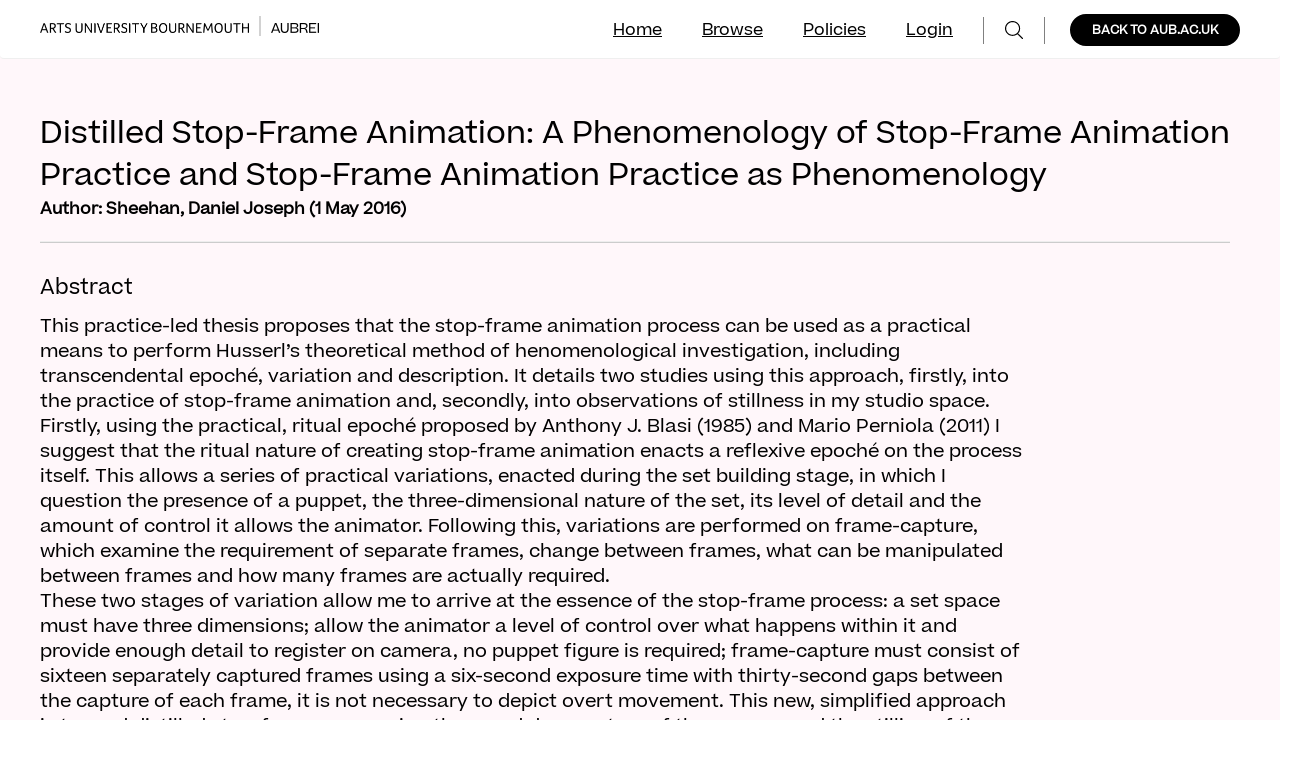

--- FILE ---
content_type: text/html; charset=utf-8
request_url: https://research.aub.ac.uk/id/eprint/248/
body_size: 76307
content:
<!DOCTYPE html>
<html xmlns="http://www.w3.org/1999/xhtml" lang="en">
  <head>
    <meta http-equiv="X-UA-Compatible" content="IE=edge" />
<!-- Google Tag Manager -->
<script>
//<![CDATA[
(function(w,d,s,l,i){w[l]=w[l]||[];w[l].push({'gtm.start':new Date().getTime(),event:'gtm.js'});var f=d.getElementsByTagName(s)[0],j=d.createElement(s),dl=l!='dataLayer'?'&l='+l:'';j.async=true;j.src='https://www.googletagmanager.com/gtm.js?id='+i+dl;f.parentNode.insertBefore(j,f);})(window,document,'script','dataLayer','GTM-5V46D63');
//]]>
</script>
<!-- End Google Tag Manager -->
    <title> Distilled Stop-Frame Animation: A Phenomenology of Stop-Frame Animation Practice and Stop-Frame Animation Practice as Phenomenology  - AUBREI - Arts University Bournemouth Research Excellence and Impact</title>
    <link rel="icon" href="/favicon.ico" type="image/x-icon" />
    <link rel="shortcut icon" href="/favicon.ico" type="image/x-icon" />
    <link rel="icon" type="image/png" sizes="32x32" href="/images/favicon-32x32.png" />
    <link rel="icon" type="image/png" sizes="96x96" href="/images/favicon-96x96.png" />
    <link rel="icon" type="image/png" sizes="16x16" href="/images/favicon-16x16.png" />
    <meta name="eprints.eprintid" content="248" />
<meta name="eprints.rev_number" content="17" />
<meta name="eprints.eprint_status" content="archive" />
<meta name="eprints.userid" content="441" />
<meta content="disk0/00/00/02/48" name="eprints.dir" />
<meta content="2020-12-02 15:05:26" name="eprints.datestamp" />
<meta content="2022-10-11 13:50:15" name="eprints.lastmod" />
<meta content="2020-12-02 15:05:26" name="eprints.status_changed" />
<meta name="eprints.type" content="thesis" />
<meta name="eprints.metadata_visibility" content="show" />
<meta content="Sheehan, Daniel Joseph" name="eprints.creators_name" />
<meta name="eprints.title" content="Distilled Stop-Frame Animation: A Phenomenology of Stop-Frame Animation Practice and Stop-Frame Animation Practice as Phenomenology" />
<meta name="eprints.ispublished" content="pub" />
<meta content="s_ani" name="eprints.subjects" />
<meta content="Phenomenological investigation, animation, stop frame, film" name="eprints.keywords" />
<meta name="eprints.abstract" content="This practice-led thesis proposes that the stop-frame animation process can be used  as  a practical  means  to  perform  Husserl’s  theoretical  method  of henomenological investigation, including transcendental epoché, variation and description. It details two studies using this approach, firstly, into the practice of stop-frame animation and, secondly, into observations of stillness in my studio space.

Firstly, using the practical, ritual epoché proposed by Anthony J. Blasi (1985) and Mario Perniola (2011) I suggest that the ritual nature of creating stop-frame animation enacts a reflexive epoché on the process itself. This allows a series of practical variations, enacted during the set building stage, in which I question the presence of a puppet, the three-dimensional nature of the set, its level of detail and the amount of control it allows the animator. Following this, variations are performed on frame-capture, which examine the requirement of separate frames, change between frames, what can be manipulated between frames and how many frames are actually required. 

These two stages of variation allow me to arrive at the essence of the stop-frame process: a set space must have three dimensions; allow the animator a level of control over what happens within it and provide enough detail to register on camera, no puppet figure is required; frame-capture must consist of sixteen separately captured frames using a six-second exposure time with thirty-second gaps between the capture of each frame, it is not necessary to depict overt movement. This new, simplified approach is termed distilled stop-frame, expressing the pared down nature of the process and the stilling of the usually kinetic medium.


Secondly,  the  resulting  distilled;  puppet-less  stop-frame  process  is  then employed to perform a phenomenological examination of my visual perceptions of stillness in the studio space. Following Steve Odin (2001) I contend that these observations enact a lived, aesthetic epoché in which I directly experience the world in its phenomenological essence from a bracketed, irreal viewpoint. Subsequently, during the set building stage, I perform visual, eidetic variations on my perceptions in which I investigate their detail, form and structure. Variations are then performed during frame-capture in which I examine the temporal nature of the observations. These two stages allow me to create sequences of animation that visually and temporally describe the essence of my experiences.

These  two  strands  of  research  aim  to  widen  the  scope  of  Husserl’s phenomenological inquiry, relocating the theoretical methods of investigation and description into the practical realm of the stop-frame animation process. Further to this, by getting to the essence of the 
stop-frame animation process it expands the boundaries of the medium from a means to express narrative and movement into philosophical contemplation of any phenomena in the world." />
<meta content="2016-05-01" name="eprints.date" />
<meta content="published" name="eprints.date_type" />
<meta name="eprints.browse_names" content="Sheehan, Daniel Joseph" />
<meta name="eprints.full_text_status" content="public" />
<meta name="eprints.pages" content="303" />
<meta content="Arts University Bournemouth" name="eprints.institution" />
<meta content="Graduate School and Research" name="eprints.department" />
<meta content="doctoral" name="eprints.thesis_type" />
<meta content="phd" name="eprints.thesis_name" />
<meta name="eprints.dates_date" content="2016-05-01" />
<meta name="eprints.dates_date_type" content="published" />
<meta name="eprints.citation" content="  Sheehan, Daniel Joseph  (2016) Distilled Stop-Frame Animation: A Phenomenology of Stop-Frame Animation Practice and Stop-Frame Animation Practice as Phenomenology.  " />
<meta name="eprints.document_url" content="https://research.aub.ac.uk/id/eprint/248/1/Joe%20Sheehan%20Final%20Thesis%20%281%29%20May%202016.pdf" />
<meta name="eprints.document_url" content="https://research.aub.ac.uk/id/eprint/248/2/Daniel%20Joseph%20Sheehan.png" />
<meta name="eprints.document_url" content="https://research.aub.ac.uk/id/eprint/248/3/Daniel%20Joseph%20Sheehan%20%282%29.png" />
<link href="http://purl.org/DC/elements/1.0/" rel="schema.DC" />
<meta name="DC.relation" content="https://research.aub.ac.uk/id/eprint/248/" />
<meta name="DC.title" content="Distilled Stop-Frame Animation: A Phenomenology of Stop-Frame Animation Practice and Stop-Frame Animation Practice as Phenomenology" />
<meta name="DC.creator" content="Sheehan, Daniel Joseph" />
<meta content="Animation" name="DC.subject" />
<meta name="DC.description" content="This practice-led thesis proposes that the stop-frame animation process can be used  as  a practical  means  to  perform  Husserl’s  theoretical  method  of henomenological investigation, including transcendental epoché, variation and description. It details two studies using this approach, firstly, into the practice of stop-frame animation and, secondly, into observations of stillness in my studio space.

Firstly, using the practical, ritual epoché proposed by Anthony J. Blasi (1985) and Mario Perniola (2011) I suggest that the ritual nature of creating stop-frame animation enacts a reflexive epoché on the process itself. This allows a series of practical variations, enacted during the set building stage, in which I question the presence of a puppet, the three-dimensional nature of the set, its level of detail and the amount of control it allows the animator. Following this, variations are performed on frame-capture, which examine the requirement of separate frames, change between frames, what can be manipulated between frames and how many frames are actually required. 

These two stages of variation allow me to arrive at the essence of the stop-frame process: a set space must have three dimensions; allow the animator a level of control over what happens within it and provide enough detail to register on camera, no puppet figure is required; frame-capture must consist of sixteen separately captured frames using a six-second exposure time with thirty-second gaps between the capture of each frame, it is not necessary to depict overt movement. This new, simplified approach is termed distilled stop-frame, expressing the pared down nature of the process and the stilling of the usually kinetic medium.


Secondly,  the  resulting  distilled;  puppet-less  stop-frame  process  is  then employed to perform a phenomenological examination of my visual perceptions of stillness in the studio space. Following Steve Odin (2001) I contend that these observations enact a lived, aesthetic epoché in which I directly experience the world in its phenomenological essence from a bracketed, irreal viewpoint. Subsequently, during the set building stage, I perform visual, eidetic variations on my perceptions in which I investigate their detail, form and structure. Variations are then performed during frame-capture in which I examine the temporal nature of the observations. These two stages allow me to create sequences of animation that visually and temporally describe the essence of my experiences.

These  two  strands  of  research  aim  to  widen  the  scope  of  Husserl’s phenomenological inquiry, relocating the theoretical methods of investigation and description into the practical realm of the stop-frame animation process. Further to this, by getting to the essence of the 
stop-frame animation process it expands the boundaries of the medium from a means to express narrative and movement into philosophical contemplation of any phenomena in the world." />
<meta content="2016-05-01" name="DC.date" />
<meta name="DC.type" content="Thesis" />
<meta name="DC.type" content="NonPeerReviewed" />
<meta name="DC.format" content="text" />
<meta name="DC.language" content="en" />
<meta name="DC.identifier" content="https://research.aub.ac.uk/id/eprint/248/1/Joe%20Sheehan%20Final%20Thesis%20%281%29%20May%202016.pdf" />
<meta content="image" name="DC.format" />
<meta content="en" name="DC.language" />
<meta content="https://research.aub.ac.uk/id/eprint/248/2/Daniel%20Joseph%20Sheehan.png" name="DC.identifier" />
<meta name="DC.format" content="image" />
<meta name="DC.language" content="en" />
<meta content="https://research.aub.ac.uk/id/eprint/248/3/Daniel%20Joseph%20Sheehan%20%282%29.png" name="DC.identifier" />
<meta name="DC.identifier" content="  Sheehan, Daniel Joseph  (2016) Distilled Stop-Frame Animation: A Phenomenology of Stop-Frame Animation Practice and Stop-Frame Animation Practice as Phenomenology.  " />
<!-- Highwire Press meta tags -->
<meta name="citation_title" content="Distilled Stop-Frame Animation: A Phenomenology of Stop-Frame Animation Practice and Stop-Frame Animation Practice as Phenomenology" />
<meta name="citation_author" content="Sheehan, Daniel Joseph" />
<meta content="2016/05/01" name="citation_publication_date" />
<meta content="2020/12/02" name="citation_online_date" />
<meta name="citation_dissertation_institution" content="Arts University Bournemouth" />
<meta name="citation_pdf_url" content="https://research.aub.ac.uk/id/eprint/248/1/Joe%20Sheehan%20Final%20Thesis%20%281%29%20May%202016.pdf" />
<meta content="https://research.aub.ac.uk/id/eprint/248/2/Daniel%20Joseph%20Sheehan.png" name="citation_pdf_url" />
<meta name="citation_pdf_url" content="https://research.aub.ac.uk/id/eprint/248/3/Daniel%20Joseph%20Sheehan%20%282%29.png" />
<meta content="2016/05/01" name="citation_date" />
<meta content="2016/05/01" name="citation_cover_date" />
<meta content="This practice-led thesis proposes that the stop-frame animation process can be used  as  a practical  means  to  perform  Husserl’s  theoretical  method  of henomenological investigation, including transcendental epoché, variation and description. It details two studies using this approach, firstly, into the practice of stop-frame animation and, secondly, into observations of stillness in my studio space.

Firstly, using the practical, ritual epoché proposed by Anthony J. Blasi (1985) and Mario Perniola (2011) I suggest that the ritual nature of creating stop-frame animation enacts a reflexive epoché on the process itself. This allows a series of practical variations, enacted during the set building stage, in which I question the presence of a puppet, the three-dimensional nature of the set, its level of detail and the amount of control it allows the animator. Following this, variations are performed on frame-capture, which examine the requirement of separate frames, change between frames, what can be manipulated between frames and how many frames are actually required. 

These two stages of variation allow me to arrive at the essence of the stop-frame process: a set space must have three dimensions; allow the animator a level of control over what happens within it and provide enough detail to register on camera, no puppet figure is required; frame-capture must consist of sixteen separately captured frames using a six-second exposure time with thirty-second gaps between the capture of each frame, it is not necessary to depict overt movement. This new, simplified approach is termed distilled stop-frame, expressing the pared down nature of the process and the stilling of the usually kinetic medium.


Secondly,  the  resulting  distilled;  puppet-less  stop-frame  process  is  then employed to perform a phenomenological examination of my visual perceptions of stillness in the studio space. Following Steve Odin (2001) I contend that these observations enact a lived, aesthetic epoché in which I directly experience the world in its phenomenological essence from a bracketed, irreal viewpoint. Subsequently, during the set building stage, I perform visual, eidetic variations on my perceptions in which I investigate their detail, form and structure. Variations are then performed during frame-capture in which I examine the temporal nature of the observations. These two stages allow me to create sequences of animation that visually and temporally describe the essence of my experiences.

These  two  strands  of  research  aim  to  widen  the  scope  of  Husserl’s phenomenological inquiry, relocating the theoretical methods of investigation and description into the practical realm of the stop-frame animation process. Further to this, by getting to the essence of the 
stop-frame animation process it expands the boundaries of the medium from a means to express narrative and movement into philosophical contemplation of any phenomena in the world." name="citation_abstract" />
<meta name="citation_language" content="en" />
<meta name="citation_keywords" content="Phenomenological investigation; animation; stop frame; film; Animation" />
<!-- PRISM meta tags -->
<link href="https://www.w3.org/submissions/2020/SUBM-prism-20200910/" rel="schema.prism" />
<meta content="2020-12-02T15:05:26" name="prism.dateReceived" />
<meta content="2022-10-11T13:50:15" name="prism.modificationDate" />
<meta content="303" name="prism.pageCount" />
<meta name="prism.keyword" content="Phenomenological investigation" />
<meta name="prism.keyword" content="animation" />
<meta content="stop frame" name="prism.keyword" />
<meta content="film" name="prism.keyword" />
<meta name="prism.keyword" content="Animation" />
<link rel="canonical" href="https://research.aub.ac.uk/id/eprint/248/" />
<link type="text/plain; charset=utf-8" href="https://research.aub.ac.uk/cgi/export/eprint/248/Text/aub-eprint-248.txt" rel="alternate" title="ASCII Citation" />
<link type="text/xml; charset=utf-8" title="MPEG-21 DIDL" href="https://research.aub.ac.uk/cgi/export/eprint/248/DIDL/aub-eprint-248.xml" rel="alternate" />
<link title="JSON" href="https://research.aub.ac.uk/cgi/export/eprint/248/JSON/aub-eprint-248.js" rel="alternate" type="application/json; charset=utf-8" />
<link title="Reference Manager" href="https://research.aub.ac.uk/cgi/export/eprint/248/RIS/aub-eprint-248.ris" rel="alternate" type="text/plain" />
<link type="text/plain; charset=utf-8" href="https://research.aub.ac.uk/cgi/export/eprint/248/COinS/aub-eprint-248.txt" rel="alternate" title="OpenURL ContextObject in Span" />
<link title="EndNote" href="https://research.aub.ac.uk/cgi/export/eprint/248/EndNote/aub-eprint-248.enw" rel="alternate" type="text/plain; charset=utf-8" />
<link type="text/xml; charset=utf-8" href="https://research.aub.ac.uk/cgi/export/eprint/248/METS/aub-eprint-248.xml" rel="alternate" title="METS" />
<link type="text/plain" title="Refer" href="https://research.aub.ac.uk/cgi/export/eprint/248/Refer/aub-eprint-248.refer" rel="alternate" />
<link title="RefWorks" href="https://research.aub.ac.uk/cgi/export/eprint/248/RefWorks/aub-eprint-248.ref" rel="alternate" type="text/plain" />
<link href="https://research.aub.ac.uk/cgi/export/eprint/248/MODS/aub-eprint-248.xml" rel="alternate" title="MODS" type="text/xml; charset=utf-8" />
<link href="https://research.aub.ac.uk/cgi/export/eprint/248/BibTeX/aub-eprint-248.bib" rel="alternate" title="BibTeX" type="text/plain; charset=utf-8" />
<link title="OpenURL ContextObject" href="https://research.aub.ac.uk/cgi/export/eprint/248/ContextObject/aub-eprint-248.xml" rel="alternate" type="text/xml; charset=utf-8" />
<link href="https://research.aub.ac.uk/cgi/export/eprint/248/HTML/aub-eprint-248.html" rel="alternate" title="HTML Citation" type="text/html; charset=utf-8" />
<link type="text/plain; charset=utf-8" href="https://research.aub.ac.uk/cgi/export/eprint/248/DC/aub-eprint-248.txt" rel="alternate" title="Dublin Core" />
<link rel="Top" href="https://research.aub.ac.uk/" />
    <link href="https://research.aub.ac.uk/sword-app/servicedocument" rel="Sword" />
    <link href="https://research.aub.ac.uk/id/contents" rel="SwordDeposit" />
    <link rel="Search" type="text/html" href="https://research.aub.ac.uk/cgi/search" />
    <link rel="Search" type="application/opensearchdescription+xml" title="AUBREI - Arts University Bournemouth Research Excellence and Impact" href="https://research.aub.ac.uk/cgi/opensearchdescription" />
    <script type="text/javascript">
// <![CDATA[
var eprints_http_root = "https://research.aub.ac.uk";
var eprints_http_cgiroot = "https://research.aub.ac.uk/cgi";
var eprints_oai_archive_id = "research.aub.ac.uk";
var eprints_logged_in = false;
var eprints_logged_in_userid = 0; 
var eprints_logged_in_username = ""; 
var eprints_logged_in_usertype = ""; 
var eprints_lang_id = "en";
// ]]></script>
    <style type="text/css">.ep_logged_in { display: none }</style>
    <link href="/style/auto-3.4.6.css?1757686271" type="text/css" rel="stylesheet" />
    <script type="text/javascript" src="/javascript/auto-3.4.6.js?1757686271">
//padder
</script>
    <!--[if lte IE 6]>
        <link rel="stylesheet" type="text/css" href="/style/ie6.css" />
   <![endif]-->
    <meta content="EPrints 3.4.6" name="Generator" />
    <meta content="text/html; charset=UTF-8" http-equiv="Content-Type" />
    <meta content="en" http-equiv="Content-Language" />
    <script type="text/javascript">
// <![CDATA[
var eprints_user_id = "false";
// ]]></script><style>.abstract_lists { display: none !important; } .ep_search_BatchList{ display: none; }</style>
    <meta name="viewport" content="width=device-width, initial-scale=1" />
<script>
if( document.location.search.startsWith("?screen=Review") )
{
  var element = document.createElement("link");
  element.setAttribute("rel", "stylesheet");
  element.setAttribute("type", "text/css");
  element.setAttribute("href", "/style/search_results_alt.css");
  document.getElementsByTagName("head")[0].appendChild(element);
}
</script>


<!-- test by justin -->
<link rel="stylesheet" href="https://cdn.jsdelivr.net/gh/fancyapps/fancybox@3.5.7/dist/jquery.fancybox.min.css" />
<script src="https://cdn.jsdelivr.net/gh/fancyapps/fancybox@3.5.7/dist/jquery.fancybox.min.js">// <!-- No script --></script>


  </head>
  <body id="page_static_id_eprint_abstract">
    <!-- Google Tag Manager (noscript) --> <noscript><iframe src="https://www.googletagmanager.com/ns.html?id=GTM-5V46D63" height="0" width="0" style="display:none;visibility:hidden"></iframe></noscript> <!-- End Google Tag Manager (noscript) --> 
    
    <div id="wrapper" style="margin: auto !important; position:relative; ">
      <header>
        <div class="navbar" id="navbar">
                <a href="/" alt="AUBREI Homepage">
	<div class="artsuniversitybournemouth"> 
		<img alt="Image/" src="/images/home---research-repository-artsuniversitybournemouth.png" xsrc="[data-uri]" />  
	</div>
	<div class="grey_line"> 
		<img alt="Image/" src="/images/advanced-search---research-repository-path-5.png" xsrc="[data-uri]" />  
	</div>
	<div class="aubrei">
		<a href="/"><img alt="Image/" src="/images/policies---research-repository-aubrei.png" xsrc="[data-uri]" /></a>
       </div>
       <div id="search_left" style="display:none;float:left;padding-top:15px;"><a href="/cgi/search/simple" title="Search" role="menuitem" style=""><img src="/style/images/search_icon.svg" alt="search icon" class="search_icon" width="15" height="16" /></a></div>
	</a>
<!--         <div class="group">
         </div>
-->
<div>
<script language="javascript">
        function showMenu() {
          document.getElementById("navbar_links").classList.toggle("showMenu");
	  document.getElementById("navbar").style.overflow="visible";
          document.getElementById("ep_tm_menu_tools").classList.toggle("showMenu");
        }
</script>

<div id="blur_content" class="background_blur"></div>
<button type="button" class="navbar-toggle" data-toggle="collapse" onclick="showMenu()">
        <span class="icon-bar"></span>
        <span class="icon-bar"></span>
        <span class="icon-bar"></span>                        
      </button>
</div> 
         <div class="group7">
		<!--	    <div class="rectangle2">
			    </div>
                            <div class="backtoaubacuk">
                                BACK TO AUB.AC.UK
                            </div> -->
    <div class="white_text" id="back_to_aub_1">
      <a href="https://aub.ac.uk" alt="BACK TO AUB.AC.UK" class="aub_button no_decoration stick_left">
        BACK TO AUB.AC.UK
      </a>
    </div> 
	 <!-- <a href="http://www.aub.ac.uk" class="aub_button no_decoration" title="back_to_aub" role="menuitem" id="searchbutton">
            BACK TO AUB.AC.UK 
          </a> -->
         </div>

         <div>
		<ul id="navbar_links" class="navbar_links" style="list-style:none;">
                        <li id="search_right"><a href="/cgi/search/simple" title="Search" role="menuitem" style="border-left:1px solid grey;border-right:1px solid grey"><img src="/style/images/search_icon.svg" alt="search icon" class="search_icon" width="15" height="16" /></a></li>
			<li>
<!--				<a href="{$config{rel_path}}/cgi/users/login" title="{phrase('template/navigation:login')}" role="menuitem" >Login</a> -->
                                <a id="fp_header_login" class="fp_header_link" href="/cgi/users/home">Login</a>
                            <a id="fp_header_logout" style="display:none;" class="fp_header_link" href="/cgi/logout">Logout</a>
			</li>
			<li><a href="/policies.html" title="Browse the items using prepared lists!" role="menuitem">Policies</a></li>
			<li><a href="/view/" title="Browse the items using prepared lists!" role="menuitem" menu="ep_tm_menu_browse" aria-owns="ep_tm_menu_browse"> Browse</a></li>
			<li><a href="/" title="Go to start page!" role="menuitem">Home</a></li>
                        <li id="back_to_aub_2_li"><div class="white_text" id="back_to_aub_2"><a href="https://aub.ac.uk" alt="BACK TO AUB.AC.UK" class="aub_button_reverse no_decoration stick_leftX">BACK TO AUB.AC.UK</a></div></li>
		</ul>
        </div>

        </div>

        
<!--          <div class="ep_tm_searchbar"> -->
            <div id="fp_user_menu" class="navbar fp_user_menu">
               <ul class="ep_tm_key_tools" id="ep_tm_menu_tools"><li class="ep_tm_key_tools_item"><a class="ep_tm_key_tools_item_link" href="/cgi/users/home">Login</a></li></ul>
            </div>
<!--          </div> -->
      </header>
<script>
if( eprints_logged_in )
{
  document.getElementById( "fp_header_login" ).style.display = "none";
  document.getElementById( "fp_header_logout" ).style.display = "block";
  document.getElementById( "fp_user_menu" ).style.display = "grid";
}
else
{
  document.getElementById( "fp_user_menu" ).style.display = "none";
}

</script>
      <div id="main_content">
 	<div class="ep_tm_pagetitle_wrapper">
          <h1 id="page-title" class="ep_tm_pagetitle">
            

Distilled Stop-Frame Animation: A Phenomenology of Stop-Frame Animation Practice and Stop-Frame Animation Practice as Phenomenology


          </h1>
	</div>
        <div class="ep_tm_page_content ep_tm_page_content_default" style="">
          <div class="ep_summary_content"><div class="ep_summary_content_top"><div class="ep_summary_box abstract_lists" id="ep_summary_box_1"><div class="ep_summary_box_title"><div class="ep_no_js">Lists</div><div class="ep_only_js" id="ep_summary_box_1_colbar" style="display: none"><a href="#" onclick="EPJS_blur(event); EPJS_toggleSlideScroll('ep_summary_box_1_content',true,'ep_summary_box_1');EPJS_toggle('ep_summary_box_1_colbar',true);EPJS_toggle('ep_summary_box_1_bar',false);return false" class="ep_box_collapse_link"><img border="0" alt="-" src="/style/images/minus.png" /> Lists</a></div><div class="ep_only_js" id="ep_summary_box_1_bar"><a class="ep_box_collapse_link" onclick="EPJS_blur(event); EPJS_toggleSlideScroll('ep_summary_box_1_content',false,'ep_summary_box_1');EPJS_toggle('ep_summary_box_1_colbar',false);EPJS_toggle('ep_summary_box_1_bar',true);return false" href="#"><img border="0" src="/style/images/plus.png" alt="+" /> Lists</a></div></div><div class="ep_summary_box_body" id="ep_summary_box_1_content" style="display: none"><div id="ep_summary_box_1_content_inner"><div class="abstract_lists" id="lists_248"></div>
	<script type="text/javascript">
		generateList(248, false);
	</script>
</div></div></div></div><div class="ep_summary_content_left"></div><div class="ep_summary_content_right"></div><div class="ep_summary_content_main">
<style>
 .ep_tm_page_content { padding-left: 40px !important; }
 .ep_tm_pagetitle_wrapper { display: none; }
 .ep_summary_page_title   { font-size: 30px; }
 .ep_summary_page_tagline { font-weight: bold; }
 .navbar { border-bottom: 1px solid #efefef; }
 .go_home_wrapper { display: none; }
</style>
<div class="ep_summary_page_title">Distilled Stop-Frame Animation: A Phenomenology of Stop-Frame Animation Practice and Stop-Frame Animation Practice as Phenomenology</div>
<div class="ep_summary_page_tagline">

    Author: <span class="person_name">Sheehan, Daniel Joseph</span>
  
(1 May 2016)</div>
<hr style="height: 1px;" />
<div class="ep_panel_container ep_panel_container_eprint ep_panel_set_eprint_248" id="ep_panel_set_eprint_248"><ul aria-label="Tabbed Panels" id="ep_panel_set_eprint_248_buttons" role="tablist" class="ep_panel_buttons"><li role="tab" id="ep_panel_set_eprint_248_links_abstract" tabindex="-100" onfocusin="ep_open_panel(event, 'ep_panel_set_eprint_248', 'abstract')" aria-controls="abstract" class="ep_panel_links ep_panel_set_eprint_248_links">Abstract</li><li aria-controls="metadata" class="ep_panel_links ep_panel_set_eprint_248_links" id="ep_panel_set_eprint_248_links_metadata" role="tab" tabindex="-101" onfocusin="ep_open_panel(event, 'ep_panel_set_eprint_248', 'metadata')">Publication details</li><li tabindex="-102" onfocusin="ep_open_panel(event, 'ep_panel_set_eprint_248', 'docs_text')" id="ep_panel_set_eprint_248_links_docs_text" role="tab" class="ep_panel_links ep_panel_set_eprint_248_links" aria-controls="docs_text">Downloads</li><li role="tab" id="ep_panel_set_eprint_248_links_docs_image" tabindex="-103" onfocusin="ep_open_panel(event, 'ep_panel_set_eprint_248', 'docs_image')" aria-controls="docs_image" class="ep_panel_links ep_panel_set_eprint_248_links">Images</li></ul><div id="ep_panel_set_eprint_248_controls" class="ep_panel_controls"><a id="ep_panel_set_eprint_248_controls_open" onclick="ep_open_panel_all('ep_panel_set_eprint_248');" class="ep_panel_controls_open">[+]</a><a onclick="ep_close_panel_all('ep_panel_set_eprint_248');" class="ep_panel_controls_close" id="ep_panel_set_eprint_248_controls_close">[-]</a></div><div class="ep_panels" id="ep_panel_set_eprint_248_panels" number_of_panels="4"><div aria-labelledby="ep_panel_set_eprint_248_links_abstract" ep_tile_order="0" class="ep_panel_wrapper" ep_panel_order="0" id="abstract" role="tabpanel">

<div class="ep_panel_content" id="ep_panel_ep_panel_set_eprint_248__abstract">
<div class="ep_panel_title ep_panel_simple_title" id="ep_panel_set_eprint_248__abstract_title">Abstract</div>
  <div class="ep_panel_body" id="ep_panel_set_eprint_248__abstract_content">
    <div id="ep_panel_set_eprint_248__abstract_content_inner">         
      
        
          <div class="ep_panel_table_cell"><p class="ep_field_para">This practice-led thesis proposes that the stop-frame animation process can be used  as  a practical  means  to  perform  Husserl’s  theoretical  method  of henomenological investigation, including transcendental epoché, variation and description. It details two studies using this approach, firstly, into the practice of stop-frame animation and, secondly, into observations of stillness in my studio space.</p><p class="ep_field_para">Firstly, using the practical, ritual epoché proposed by Anthony J. Blasi (1985) and Mario Perniola (2011) I suggest that the ritual nature of creating stop-frame animation enacts a reflexive epoché on the process itself. This allows a series of practical variations, enacted during the set building stage, in which I question the presence of a puppet, the three-dimensional nature of the set, its level of detail and the amount of control it allows the animator. Following this, variations are performed on frame-capture, which examine the requirement of separate frames, change between frames, what can be manipulated between frames and how many frames are actually required.</p><p class="ep_field_para">These two stages of variation allow me to arrive at the essence of the stop-frame process: a set space must have three dimensions; allow the animator a level of control over what happens within it and provide enough detail to register on camera, no puppet figure is required; frame-capture must consist of sixteen separately captured frames using a six-second exposure time with thirty-second gaps between the capture of each frame, it is not necessary to depict overt movement. This new, simplified approach is termed distilled stop-frame, expressing the pared down nature of the process and the stilling of the usually kinetic medium.</p><p class="ep_field_para">Secondly,  the  resulting  distilled;  puppet-less  stop-frame  process  is  then employed to perform a phenomenological examination of my visual perceptions of stillness in the studio space. Following Steve Odin (2001) I contend that these observations enact a lived, aesthetic epoché in which I directly experience the world in its phenomenological essence from a bracketed, irreal viewpoint. Subsequently, during the set building stage, I perform visual, eidetic variations on my perceptions in which I investigate their detail, form and structure. Variations are then performed during frame-capture in which I examine the temporal nature of the observations. These two stages allow me to create sequences of animation that visually and temporally describe the essence of my experiences.</p><p class="ep_field_para">These  two  strands  of  research  aim  to  widen  the  scope  of  Husserl’s phenomenological inquiry, relocating the theoretical methods of investigation and description into the practical realm of the stop-frame animation process. Further to this, by getting to the essence of the <br />stop-frame animation process it expands the boundaries of the medium from a means to express narrative and movement into philosophical contemplation of any phenomena in the world.</p></div>
        
      
    </div>
  </div>
</div>
</div><div role="tabpanel" id="metadata" aria-labelledby="ep_panel_set_eprint_248_links_metadata" class="ep_panel_wrapper" ep_tile_order="1" ep_panel_order="1">

<div class="ep_panel_content" id="ep_panel_ep_panel_set_eprint_248__metadata">
<div class="ep_panel_title" id="ep_panel_set_eprint_248__metadata_title">Publication details</div>
  <div class="ep_panel_body" id="ep_panel_set_eprint_248__metadata_content">
    <div id="ep_panel_set_eprint_248__metadata_content_inner">         
      <div class="ep_panel_table">
<div class="ep_panel_eprint_dynamic_data">
        
</div>
<div class="ep_panel_eprint_data">
        
</div>
<div class="ep_panel_eprint_dynamic_data">
        
</div>
<div class="ep_panel_eprint_metadata">
        
          
            <div class="ep_panel_table_row ep_panel_table_row_ispublished">
              <div class="ep_panel_table_header">Status:</div>
              <div class="ep_panel_table_cell">Published</div>
            </div>
          
        
          
        
          
            <div class="ep_panel_table_row ep_panel_table_row_title">
              <div class="ep_panel_table_header">Title:</div>
              <div class="ep_panel_table_cell">Distilled Stop-Frame Animation: A Phenomenology of Stop-Frame Animation Practice and Stop-Frame Animation Practice as Phenomenology</div>
            </div>
          
        
          
        
          
        
          
        
          
            <div class="ep_panel_table_row ep_panel_table_row_pages">
              <div class="ep_panel_table_header">Number of Pages:</div>
              <div class="ep_panel_table_cell">303</div>
            </div>
          
        
          
        
          
        
          
            <div class="ep_panel_table_row ep_panel_table_row_creators_name">
              <div class="ep_panel_table_header">Creators:</div>
              <div class="ep_panel_table_cell"><span class="person_name">Sheehan, Daniel Joseph</span></div>
            </div>
          
        
          
        
          
        
          
        
          
        
          
            <div class="ep_panel_table_row ep_panel_table_row_subjects">
              <div class="ep_panel_table_header">Subjects:</div>
              <div class="ep_panel_table_cell"><a href="https://research.aub.ac.uk/view/subjects/s=5Fani.html">Animation</a></div>
            </div>
          
        
          
        
          
        
          
        
          
            <div class="ep_panel_table_row ep_panel_table_row_keywords">
              <div class="ep_panel_table_header">Keywords:</div>
              <div class="ep_panel_table_cell">Phenomenological investigation, animation, stop frame, film</div>
            </div>
          
        
          
        
</div>
<div class="ep_panel_eprint_dynamic_data">
        
</div>
      </div>
    </div>
  </div>
</div>
</div><div id="docs_text" role="tabpanel" class="ep_panel_wrapper" ep_tile_order="2" ep_panel_order="2" aria-labelledby="ep_panel_set_eprint_248_links_docs_text">

<div class="ep_panel_content" id="ep_panel_ep_panel_set_eprint_248__docs_text">
  <div class="ep_panel_title ep_panel_simple_title" id="ep_panel_set_eprint_248__docs_text_title">Downloads</div>
  <div class="ep_panel_body" id="ep_panel_set_eprint_248__docs_text_content">
    <div id="ep_panel_set_eprint_248__docs_text_content_inner">         
      



  <div id="blur_content" class="background-blur"></div>
  <div class="dropdown">
	<button onclick="showDownloads()" class="dropbtn plus_in_bg">DOWNLOADS</button>
	<div id="theDownloads" class="dropdown-content">
	  <p><a>DOWNLOADS</a><span class="close">−</span></p>
	  <p><img src="/style/images/downloads_seporator.png" class="downloads_seporator" alt="download_seporator" /></p>

	  
	    
	      <p><a href="https://research.aub.ac.uk/id/eprint/248/1/Joe%20Sheehan%20Final%20Thesis%20%281%29%20May%202016.pdf">Joe Sheehan Final Thesis (1) May 2016.pdf<img src="/style/images/download_policies.png" style="height: 20px; margin-top: -3px; float: right;" class="" alt="" /></a></p>
	    
	  
	    
	  
	    
	  

	</div>
  </div>


<!--      <p><a>DOWNLOADS</a></p>
      <p><img src="/style/images/downloads_seporator.png" class="downloads_seporator" alt="download_seporator"/></p>
  <epc:foreach expr="$docs" iterator="doc" limit='20'>
    <epc:if test="$doc.property('format') = 'text'">
      <p><a href="{$doc.url()}"><epc:print expr="$doc.property('main')" /><img src="/style/images/download_policies.png" style="height: 20px; margin-top: -3px; float: right;" class="" alt=""/></a></p>
    </epc:if>
  </epc:foreach>
    </div>
  </div>
</div>
-->




    </div>
  </div>
</div>
</div><div id="docs_image" role="tabpanel" ep_panel_order="3" ep_tile_order="3" class="ep_panel_wrapper" aria-labelledby="ep_panel_set_eprint_248_links_docs_image">

<div class="ep_panel_content" id="ep_panel_ep_panel_set_eprint_248__docs_image">
  <div class="ep_panel_title ep_panel_simple_title" id="ep_panel_set_eprint_248__docs_image_title">Images</div>
  <div class="ep_panel_body" id="ep_panel_set_eprint_248__docs_image_content">
    <div id="ep_panel_set_eprint_248__docs_image_content_inner">         
      <div id="ep_panel_set_docs_(image|video)_248" class="ep_panel_container ep_panel_container_document ep_panel_set_docs_(image|video)_248"><ul role="tablist" id="ep_panel_set_docs_(image|video)_248_buttons" aria-label="Tabbed Panels" class="ep_panel_buttons"><li class="ep_panel_links ep_panel_set_docs_(image|video)_248_links" aria-controls="panel_2" onfocusin="ep_open_panel(event, 'ep_panel_set_docs_(image|video)_248', 'panel_2')" tabindex="-100" role="tab" id="ep_panel_set_docs_(image|video)_248_links_panel_2">248:1774</li><li class="ep_panel_links ep_panel_set_docs_(image|video)_248_links" aria-controls="panel_3" onfocusin="ep_open_panel(event, 'ep_panel_set_docs_(image|video)_248', 'panel_3')" tabindex="-101" role="tab" id="ep_panel_set_docs_(image|video)_248_links_panel_3">248:1775</li></ul><div id="ep_panel_set_docs_(image|video)_248_controls" class="ep_panel_controls"><a class="ep_panel_controls_open" onclick="ep_open_panel_all('ep_panel_set_docs_(image|video)_248');" id="ep_panel_set_docs_(image|video)_248_controls_open">[+]</a><a onclick="ep_close_panel_all('ep_panel_set_docs_(image|video)_248');" class="ep_panel_controls_close" id="ep_panel_set_docs_(image|video)_248_controls_close">[-]</a></div><div class="ep_panels" id="ep_panel_set_docs_(image|video)_248_panels" number_of_panels="2"><div role="tabpanel" id="panel_2" aria-labelledby="ep_panel_set_docs_(image|video)_248_links_panel_2" class="ep_panel_wrapper" ep_tile_order="0" ep_panel_order="0">

<div class="ep_panel_content" id="ep_panel_ep_panel_set_docs_(image|video)_248__panel_2">
  <div class="ep_panel_title ep_panel_simple_title" id="ep_panel_set_docs_(image|video)_248__panel_2_title">248:1774</div>
  <div class="ep_panel_body" id="ep_panel_set_docs_(image|video)_248__panel_2_content">
    <div id="ep_panel_set_docs_(image|video)_248__panel_2_content_inner">         
      
<div class="summary_page_doc_wrapper" data-orientation="unknown">
  <div class="summary_page_doc_info" id="docid_1774">
    
      
<!--          <epc:print expr="$item.preview_link(phrase('lib/document:summary_preview'),'docs','lightbox')" /> -->
          <a title="Distilled Stop-Frame Animation: A Phenomenology of Stop-Frame Animation Practice and Stop-Frame Animation Practice as Phenomenology" rel="lightbox[docs] nofollow" href="https://research.aub.ac.uk/248/2.haslightboxThumbnailVersion/Daniel%20Joseph%20Sheehan.png"><img class="summary_page_info_icon" src="/images/info_icon.png" /></a>
        
  
  </div>
  <div class="summary_page_doc_icon" onclick="var a=jQuery('#docid_1774 a:first'); a[0].click();"><a class="ep_document_link" href="https://research.aub.ac.uk/id/eprint/248/2/Daniel%20Joseph%20Sheehan.png"><img class="ep_doc_icon ep_doc_icon_lightbox" title="Daniel Joseph Sheehan.png" border="0" alt="[thumbnail of Daniel Joseph Sheehan.png]" src="https://research.aub.ac.uk/248/2.haslightboxThumbnailVersion/Daniel%20Joseph%20Sheehan.png" /></a></div>
</div>

    </div>
  </div>
</div>
</div><div ep_panel_order="1" ep_tile_order="1" class="ep_panel_wrapper" aria-labelledby="ep_panel_set_docs_(image|video)_248_links_panel_3" role="tabpanel" id="panel_3">

<div class="ep_panel_content" id="ep_panel_ep_panel_set_docs_(image|video)_248__panel_3">
  <div class="ep_panel_title ep_panel_simple_title" id="ep_panel_set_docs_(image|video)_248__panel_3_title">248:1775</div>
  <div class="ep_panel_body" id="ep_panel_set_docs_(image|video)_248__panel_3_content">
    <div id="ep_panel_set_docs_(image|video)_248__panel_3_content_inner">         
      
<div class="summary_page_doc_wrapper" data-orientation="unknown">
  <div class="summary_page_doc_info" id="docid_1775">
    
      
<!--          <epc:print expr="$item.preview_link(phrase('lib/document:summary_preview'),'docs','lightbox')" /> -->
          <a href="https://research.aub.ac.uk/248/3.haslightboxThumbnailVersion/Daniel%20Joseph%20Sheehan%20%282%29.png" rel="lightbox[docs] nofollow" title="Distilled Stop-Frame Animation: A Phenomenology of Stop-Frame Animation Practice and Stop-Frame Animation Practice as Phenomenology"><img class="summary_page_info_icon" src="/images/info_icon.png" /></a>
        
  
  </div>
  <div class="summary_page_doc_icon" onclick="var a=jQuery('#docid_1775 a:first'); a[0].click();"><a class="ep_document_link" href="https://research.aub.ac.uk/id/eprint/248/3/Daniel%20Joseph%20Sheehan%20%282%29.png"><img alt="[thumbnail of Daniel Joseph Sheehan (2).png]" src="https://research.aub.ac.uk/248/3.haslightboxThumbnailVersion/Daniel%20Joseph%20Sheehan%20%282%29.png" border="0" title="Daniel Joseph Sheehan (2).png" class="ep_doc_icon ep_doc_icon_lightbox" /></a></div>
</div>

    </div>
  </div>
</div>
</div></div><script type="text/javascript">
// <![CDATA[
ep_panel_init('panel_2', 'as_tiles', 'ep_panel_set_docs_(image|video)_248');
// ]]></script></div>
    </div>
  </div>
</div>
</div></div><script type="text/javascript">
// <![CDATA[
ep_panel_init('abstract', 'as_tiles', 'ep_panel_set_eprint_248');
// ]]></script></div>

  
  

  
    <table class="ep_summary_page_actions ep_summary_page_actions_small">
    
      <tr>
        <td><a href="/cgi/users/home?screen=EPrint%3A%3AView&amp;eprintid=248"><img alt="View Item" src="/style/images/action_view.png" role="button" class="ep_form_action_icon" title="View Item button" /></a></td>
<!--        <td><epc:print expr="$action.action_title()" /></td> -->
      </tr>
    
    </table>
  

  <div class="kultur kultur_summary_page">
    <h2>Recently added</h2>
    <div class="kultur_slideshow_mode_2" id="slideshow"><div id="slideshow_cnt"><div class="slide" style="display: inline-block"><a href="https://research.aub.ac.uk/id/eprint/551/"><img alt="Art for Climate Action: Community Project" src="https://research.aub.ac.uk/551/1.haspreviewThumbnailVersion/LS_GHT_Art_for_Climate-11.jpeg" /></a><br />


    <span class="person_name">Meadows, Harry</span>
  

(2023)

<a href="https://research.aub.ac.uk/id/eprint/551/"><em>Art for Climate Action: Community Project.</em></a>
<!--
<choose>

  <when test="type.one_of( 'book','book_section' )">
    <if test="type = 'book_section'">
      In: <if test="!is_set(creators)"><print expr="editors_name"/>, (ed<if test="length(editors_name) gt 1">s</if>.)</if> 
      <print expr="book_title" opts="magicstop"/>
    </if>
    <if test="is_set( edition )"> <print expr="edition"/> ed.</if>
    <if test="series">
      <print expr="series"/><if test="volume">, <print expr="volume"/></if>
      <if test="is_set(number)"> (<print expr="number"/>).</if>
    </if>
    <if test="is_set( publisher )"><print expr="publisher"/></if><if test="is_set(place_of_pub)">, <print expr="place_of_pub"/></if><if test="is_set(pagerange)">, <print expr="pagerange"/>.</if>
    <if test="is_set(isbn)"><if test="isbn"> ISBN <print expr="isbn"/></if></if>
  </when>

  <when test="type = 'article'">
    <if test="publication"><print expr="publication"/><if test="volume">, <print expr="volume"/></if><if test="number"> (<print expr="number"/>)</if><if test="article_number">: <print expr="article_number"/></if>.</if>
    <if test="pagerange"> <print expr="pagerange"/>.</if>
    <if test="issn"> ISSN <print expr="issn"/></if>
  </when>

  <when test="type = 'monograph'">
    <print expr="monograph_type"/>.
    <print expr="publisher"/><if test="place_of_pub">, <print expr="place_of_pub"/></if>.
  </when>

  <when test="type = 'conference_item'">
    In: <print expr="event_title"/><if test="event_dates">, <print expr="event_dates"/></if><if test="event_location">, <print expr="event_location"/></if>.
  </when>

  <when test="type = 'thesis'">
    <print expr="thesis_type"/> thesis, <print expr="institution"/>.
  </when>

  <when test="type = 'patent'">
    <print expr="id_number"/>.
  </when>

  <when test="type = 'other'">
    <print expr="publisher"/><if test="place_of_pub">, <print expr="place_of_pub"/></if>.
  </when>

  <otherwise>
    [<print expr="type"/>]
  </otherwise>

</choose>

<if test=" ! type.one_of( 'patent','thesis' )">
  <if test="ispublished.one_of('unpub', 'submitted', 'inpress')"> (<print expr="ispublished"/>)</if>
</if>
-->
</div><div class="slide" style="display: inline-block"><a href="https://research.aub.ac.uk/id/eprint/548/"><img src="https://research.aub.ac.uk/548/6.haspreviewThumbnailVersion/IMG_1252.jpeg" alt="Personal Ecologies: The Community Gardener" /></a><br />


    <span class="person_name">Meadows, Harry</span>
  

(2023)

<a href="https://research.aub.ac.uk/id/eprint/548/"><em>Personal Ecologies: The Community Gardener.</em></a>
<!--
<choose>

  <when test="type.one_of( 'book','book_section' )">
    <if test="type = 'book_section'">
      In: <if test="!is_set(creators)"><print expr="editors_name"/>, (ed<if test="length(editors_name) gt 1">s</if>.)</if> 
      <print expr="book_title" opts="magicstop"/>
    </if>
    <if test="is_set( edition )"> <print expr="edition"/> ed.</if>
    <if test="series">
      <print expr="series"/><if test="volume">, <print expr="volume"/></if>
      <if test="is_set(number)"> (<print expr="number"/>).</if>
    </if>
    <if test="is_set( publisher )"><print expr="publisher"/></if><if test="is_set(place_of_pub)">, <print expr="place_of_pub"/></if><if test="is_set(pagerange)">, <print expr="pagerange"/>.</if>
    <if test="is_set(isbn)"><if test="isbn"> ISBN <print expr="isbn"/></if></if>
  </when>

  <when test="type = 'article'">
    <if test="publication"><print expr="publication"/><if test="volume">, <print expr="volume"/></if><if test="number"> (<print expr="number"/>)</if><if test="article_number">: <print expr="article_number"/></if>.</if>
    <if test="pagerange"> <print expr="pagerange"/>.</if>
    <if test="issn"> ISSN <print expr="issn"/></if>
  </when>

  <when test="type = 'monograph'">
    <print expr="monograph_type"/>.
    <print expr="publisher"/><if test="place_of_pub">, <print expr="place_of_pub"/></if>.
  </when>

  <when test="type = 'conference_item'">
    In: <print expr="event_title"/><if test="event_dates">, <print expr="event_dates"/></if><if test="event_location">, <print expr="event_location"/></if>.
  </when>

  <when test="type = 'thesis'">
    <print expr="thesis_type"/> thesis, <print expr="institution"/>.
  </when>

  <when test="type = 'patent'">
    <print expr="id_number"/>.
  </when>

  <when test="type = 'other'">
    <print expr="publisher"/><if test="place_of_pub">, <print expr="place_of_pub"/></if>.
  </when>

  <otherwise>
    [<print expr="type"/>]
  </otherwise>

</choose>

<if test=" ! type.one_of( 'patent','thesis' )">
  <if test="ispublished.one_of('unpub', 'submitted', 'inpress')"> (<print expr="ispublished"/>)</if>
</if>
-->
</div><div class="slide" style="display: inline-block"><a href="https://research.aub.ac.uk/id/eprint/547/"><img alt="Prints" src="https://research.aub.ac.uk/547/1.haspreviewThumbnailVersion/Summer%20over%20London_Aug2023_1.jpg" /></a><br />


    <span class="person_name">de Bruijn, Willem</span>
  

(2023)

<a href="https://research.aub.ac.uk/id/eprint/547/"><em>Prints.</em></a>
<!--
<choose>

  <when test="type.one_of( 'book','book_section' )">
    <if test="type = 'book_section'">
      In: <if test="!is_set(creators)"><print expr="editors_name"/>, (ed<if test="length(editors_name) gt 1">s</if>.)</if> 
      <print expr="book_title" opts="magicstop"/>
    </if>
    <if test="is_set( edition )"> <print expr="edition"/> ed.</if>
    <if test="series">
      <print expr="series"/><if test="volume">, <print expr="volume"/></if>
      <if test="is_set(number)"> (<print expr="number"/>).</if>
    </if>
    <if test="is_set( publisher )"><print expr="publisher"/></if><if test="is_set(place_of_pub)">, <print expr="place_of_pub"/></if><if test="is_set(pagerange)">, <print expr="pagerange"/>.</if>
    <if test="is_set(isbn)"><if test="isbn"> ISBN <print expr="isbn"/></if></if>
  </when>

  <when test="type = 'article'">
    <if test="publication"><print expr="publication"/><if test="volume">, <print expr="volume"/></if><if test="number"> (<print expr="number"/>)</if><if test="article_number">: <print expr="article_number"/></if>.</if>
    <if test="pagerange"> <print expr="pagerange"/>.</if>
    <if test="issn"> ISSN <print expr="issn"/></if>
  </when>

  <when test="type = 'monograph'">
    <print expr="monograph_type"/>.
    <print expr="publisher"/><if test="place_of_pub">, <print expr="place_of_pub"/></if>.
  </when>

  <when test="type = 'conference_item'">
    In: <print expr="event_title"/><if test="event_dates">, <print expr="event_dates"/></if><if test="event_location">, <print expr="event_location"/></if>.
  </when>

  <when test="type = 'thesis'">
    <print expr="thesis_type"/> thesis, <print expr="institution"/>.
  </when>

  <when test="type = 'patent'">
    <print expr="id_number"/>.
  </when>

  <when test="type = 'other'">
    <print expr="publisher"/><if test="place_of_pub">, <print expr="place_of_pub"/></if>.
  </when>

  <otherwise>
    [<print expr="type"/>]
  </otherwise>

</choose>

<if test=" ! type.one_of( 'patent','thesis' )">
  <if test="ispublished.one_of('unpub', 'submitted', 'inpress')"> (<print expr="ispublished"/>)</if>
</if>
-->
</div><div class="slide" style="display: inline-block"><a href="https://research.aub.ac.uk/id/eprint/546/"><img alt="Statue (2024)" src="https://research.aub.ac.uk/546/1.haspreviewThumbnailVersion/IMG_6192.jpg" /></a><br />


    <span class="person_name">de Bruijn, Willem</span>
  

(2024)

<a href="https://research.aub.ac.uk/id/eprint/546/"><em>Statue (2024).</em></a>
<!--
<choose>

  <when test="type.one_of( 'book','book_section' )">
    <if test="type = 'book_section'">
      In: <if test="!is_set(creators)"><print expr="editors_name"/>, (ed<if test="length(editors_name) gt 1">s</if>.)</if> 
      <print expr="book_title" opts="magicstop"/>
    </if>
    <if test="is_set( edition )"> <print expr="edition"/> ed.</if>
    <if test="series">
      <print expr="series"/><if test="volume">, <print expr="volume"/></if>
      <if test="is_set(number)"> (<print expr="number"/>).</if>
    </if>
    <if test="is_set( publisher )"><print expr="publisher"/></if><if test="is_set(place_of_pub)">, <print expr="place_of_pub"/></if><if test="is_set(pagerange)">, <print expr="pagerange"/>.</if>
    <if test="is_set(isbn)"><if test="isbn"> ISBN <print expr="isbn"/></if></if>
  </when>

  <when test="type = 'article'">
    <if test="publication"><print expr="publication"/><if test="volume">, <print expr="volume"/></if><if test="number"> (<print expr="number"/>)</if><if test="article_number">: <print expr="article_number"/></if>.</if>
    <if test="pagerange"> <print expr="pagerange"/>.</if>
    <if test="issn"> ISSN <print expr="issn"/></if>
  </when>

  <when test="type = 'monograph'">
    <print expr="monograph_type"/>.
    <print expr="publisher"/><if test="place_of_pub">, <print expr="place_of_pub"/></if>.
  </when>

  <when test="type = 'conference_item'">
    In: <print expr="event_title"/><if test="event_dates">, <print expr="event_dates"/></if><if test="event_location">, <print expr="event_location"/></if>.
  </when>

  <when test="type = 'thesis'">
    <print expr="thesis_type"/> thesis, <print expr="institution"/>.
  </when>

  <when test="type = 'patent'">
    <print expr="id_number"/>.
  </when>

  <when test="type = 'other'">
    <print expr="publisher"/><if test="place_of_pub">, <print expr="place_of_pub"/></if>.
  </when>

  <otherwise>
    [<print expr="type"/>]
  </otherwise>

</choose>

<if test=" ! type.one_of( 'patent','thesis' )">
  <if test="ispublished.one_of('unpub', 'submitted', 'inpress')"> (<print expr="ispublished"/>)</if>
</if>
-->
</div><div class="slide" style="display: inline-block"><a href="https://research.aub.ac.uk/id/eprint/545/"><img alt="Black Mirror: Magic in Art" src="https://research.aub.ac.uk/545/1.haspreviewThumbnailVersion/Black%20Mirror%20Magic%20in%20Art%202017%20cover.jpg" /></a><br />


    <span class="person_name">de Bruijn, Willem</span>
  

(2017)

<a href="https://research.aub.ac.uk/id/eprint/545/"><em>Black Mirror: Magic in Art.</em></a>
<!--
<choose>

  <when test="type.one_of( 'book','book_section' )">
    <if test="type = 'book_section'">
      In: <if test="!is_set(creators)"><print expr="editors_name"/>, (ed<if test="length(editors_name) gt 1">s</if>.)</if> 
      <print expr="book_title" opts="magicstop"/>
    </if>
    <if test="is_set( edition )"> <print expr="edition"/> ed.</if>
    <if test="series">
      <print expr="series"/><if test="volume">, <print expr="volume"/></if>
      <if test="is_set(number)"> (<print expr="number"/>).</if>
    </if>
    <if test="is_set( publisher )"><print expr="publisher"/></if><if test="is_set(place_of_pub)">, <print expr="place_of_pub"/></if><if test="is_set(pagerange)">, <print expr="pagerange"/>.</if>
    <if test="is_set(isbn)"><if test="isbn"> ISBN <print expr="isbn"/></if></if>
  </when>

  <when test="type = 'article'">
    <if test="publication"><print expr="publication"/><if test="volume">, <print expr="volume"/></if><if test="number"> (<print expr="number"/>)</if><if test="article_number">: <print expr="article_number"/></if>.</if>
    <if test="pagerange"> <print expr="pagerange"/>.</if>
    <if test="issn"> ISSN <print expr="issn"/></if>
  </when>

  <when test="type = 'monograph'">
    <print expr="monograph_type"/>.
    <print expr="publisher"/><if test="place_of_pub">, <print expr="place_of_pub"/></if>.
  </when>

  <when test="type = 'conference_item'">
    In: <print expr="event_title"/><if test="event_dates">, <print expr="event_dates"/></if><if test="event_location">, <print expr="event_location"/></if>.
  </when>

  <when test="type = 'thesis'">
    <print expr="thesis_type"/> thesis, <print expr="institution"/>.
  </when>

  <when test="type = 'patent'">
    <print expr="id_number"/>.
  </when>

  <when test="type = 'other'">
    <print expr="publisher"/><if test="place_of_pub">, <print expr="place_of_pub"/></if>.
  </when>

  <otherwise>
    [<print expr="type"/>]
  </otherwise>

</choose>

<if test=" ! type.one_of( 'patent','thesis' )">
  <if test="ispublished.one_of('unpub', 'submitted', 'inpress')"> (<print expr="ispublished"/>)</if>
</if>
-->
</div><div class="slide" style="display: inline-block"><a href="https://research.aub.ac.uk/id/eprint/542/"><img src="https://research.aub.ac.uk/542/1.haspreviewThumbnailVersion/Screenshot%202025-05-30%20at%2011.39.20.png" alt="Essay Film and Narrative Techniques
Screen-writing Non-fiction" /></a><br />


    <span class="person_name">Turina, Romana</span> and <span class="person_name">Yu, Kiki Tianqi</span>
  

(2025)

<a href="https://research.aub.ac.uk/id/eprint/542/"><em>Essay Film and Narrative Techniques&#13;
Screen-writing Non-fiction.</em></a>
<!--
<choose>

  <when test="type.one_of( 'book','book_section' )">
    <if test="type = 'book_section'">
      In: <if test="!is_set(creators)"><print expr="editors_name"/>, (ed<if test="length(editors_name) gt 1">s</if>.)</if> 
      <print expr="book_title" opts="magicstop"/>
    </if>
    <if test="is_set( edition )"> <print expr="edition"/> ed.</if>
    <if test="series">
      <print expr="series"/><if test="volume">, <print expr="volume"/></if>
      <if test="is_set(number)"> (<print expr="number"/>).</if>
    </if>
    <if test="is_set( publisher )"><print expr="publisher"/></if><if test="is_set(place_of_pub)">, <print expr="place_of_pub"/></if><if test="is_set(pagerange)">, <print expr="pagerange"/>.</if>
    <if test="is_set(isbn)"><if test="isbn"> ISBN <print expr="isbn"/></if></if>
  </when>

  <when test="type = 'article'">
    <if test="publication"><print expr="publication"/><if test="volume">, <print expr="volume"/></if><if test="number"> (<print expr="number"/>)</if><if test="article_number">: <print expr="article_number"/></if>.</if>
    <if test="pagerange"> <print expr="pagerange"/>.</if>
    <if test="issn"> ISSN <print expr="issn"/></if>
  </when>

  <when test="type = 'monograph'">
    <print expr="monograph_type"/>.
    <print expr="publisher"/><if test="place_of_pub">, <print expr="place_of_pub"/></if>.
  </when>

  <when test="type = 'conference_item'">
    In: <print expr="event_title"/><if test="event_dates">, <print expr="event_dates"/></if><if test="event_location">, <print expr="event_location"/></if>.
  </when>

  <when test="type = 'thesis'">
    <print expr="thesis_type"/> thesis, <print expr="institution"/>.
  </when>

  <when test="type = 'patent'">
    <print expr="id_number"/>.
  </when>

  <when test="type = 'other'">
    <print expr="publisher"/><if test="place_of_pub">, <print expr="place_of_pub"/></if>.
  </when>

  <otherwise>
    [<print expr="type"/>]
  </otherwise>

</choose>

<if test=" ! type.one_of( 'patent','thesis' )">
  <if test="ispublished.one_of('unpub', 'submitted', 'inpress')"> (<print expr="ispublished"/>)</if>
</if>
-->
</div><div class="slide" style="display: inline-block"><a href="https://research.aub.ac.uk/id/eprint/527/"><img src="https://research.aub.ac.uk/527/1.haspreviewThumbnailVersion/IMG_4152.jpg" alt="The Costume Supervisor's Toolkit : Supervising Theatre Costume Production from First Meeting to Final Performance." /></a><br />


    <span class="person_name">Pride, Rebecca</span>
  

(2018)

<a href="https://research.aub.ac.uk/id/eprint/527/"><em>The Costume Supervisor's Toolkit : Supervising Theatre Costume Production from First Meeting to Final Performance.</em></a>
<!--
<choose>

  <when test="type.one_of( 'book','book_section' )">
    <if test="type = 'book_section'">
      In: <if test="!is_set(creators)"><print expr="editors_name"/>, (ed<if test="length(editors_name) gt 1">s</if>.)</if> 
      <print expr="book_title" opts="magicstop"/>
    </if>
    <if test="is_set( edition )"> <print expr="edition"/> ed.</if>
    <if test="series">
      <print expr="series"/><if test="volume">, <print expr="volume"/></if>
      <if test="is_set(number)"> (<print expr="number"/>).</if>
    </if>
    <if test="is_set( publisher )"><print expr="publisher"/></if><if test="is_set(place_of_pub)">, <print expr="place_of_pub"/></if><if test="is_set(pagerange)">, <print expr="pagerange"/>.</if>
    <if test="is_set(isbn)"><if test="isbn"> ISBN <print expr="isbn"/></if></if>
  </when>

  <when test="type = 'article'">
    <if test="publication"><print expr="publication"/><if test="volume">, <print expr="volume"/></if><if test="number"> (<print expr="number"/>)</if><if test="article_number">: <print expr="article_number"/></if>.</if>
    <if test="pagerange"> <print expr="pagerange"/>.</if>
    <if test="issn"> ISSN <print expr="issn"/></if>
  </when>

  <when test="type = 'monograph'">
    <print expr="monograph_type"/>.
    <print expr="publisher"/><if test="place_of_pub">, <print expr="place_of_pub"/></if>.
  </when>

  <when test="type = 'conference_item'">
    In: <print expr="event_title"/><if test="event_dates">, <print expr="event_dates"/></if><if test="event_location">, <print expr="event_location"/></if>.
  </when>

  <when test="type = 'thesis'">
    <print expr="thesis_type"/> thesis, <print expr="institution"/>.
  </when>

  <when test="type = 'patent'">
    <print expr="id_number"/>.
  </when>

  <when test="type = 'other'">
    <print expr="publisher"/><if test="place_of_pub">, <print expr="place_of_pub"/></if>.
  </when>

  <otherwise>
    [<print expr="type"/>]
  </otherwise>

</choose>

<if test=" ! type.one_of( 'patent','thesis' )">
  <if test="ispublished.one_of('unpub', 'submitted', 'inpress')"> (<print expr="ispublished"/>)</if>
</if>
-->
</div><div class="slide" style="display: inline-block"><a href="https://research.aub.ac.uk/id/eprint/526/"><img alt="The Moving Canvas Project Exhibition" src="https://research.aub.ac.uk/526/1.haspreviewThumbnailVersion/IMG_9236.jpg" /></a><br />


    <span class="person_name">Keeley, Adele</span>
  

(2025)

<a href="https://research.aub.ac.uk/id/eprint/526/"><em>The Moving Canvas Project Exhibition.</em></a>
<!--
<choose>

  <when test="type.one_of( 'book','book_section' )">
    <if test="type = 'book_section'">
      In: <if test="!is_set(creators)"><print expr="editors_name"/>, (ed<if test="length(editors_name) gt 1">s</if>.)</if> 
      <print expr="book_title" opts="magicstop"/>
    </if>
    <if test="is_set( edition )"> <print expr="edition"/> ed.</if>
    <if test="series">
      <print expr="series"/><if test="volume">, <print expr="volume"/></if>
      <if test="is_set(number)"> (<print expr="number"/>).</if>
    </if>
    <if test="is_set( publisher )"><print expr="publisher"/></if><if test="is_set(place_of_pub)">, <print expr="place_of_pub"/></if><if test="is_set(pagerange)">, <print expr="pagerange"/>.</if>
    <if test="is_set(isbn)"><if test="isbn"> ISBN <print expr="isbn"/></if></if>
  </when>

  <when test="type = 'article'">
    <if test="publication"><print expr="publication"/><if test="volume">, <print expr="volume"/></if><if test="number"> (<print expr="number"/>)</if><if test="article_number">: <print expr="article_number"/></if>.</if>
    <if test="pagerange"> <print expr="pagerange"/>.</if>
    <if test="issn"> ISSN <print expr="issn"/></if>
  </when>

  <when test="type = 'monograph'">
    <print expr="monograph_type"/>.
    <print expr="publisher"/><if test="place_of_pub">, <print expr="place_of_pub"/></if>.
  </when>

  <when test="type = 'conference_item'">
    In: <print expr="event_title"/><if test="event_dates">, <print expr="event_dates"/></if><if test="event_location">, <print expr="event_location"/></if>.
  </when>

  <when test="type = 'thesis'">
    <print expr="thesis_type"/> thesis, <print expr="institution"/>.
  </when>

  <when test="type = 'patent'">
    <print expr="id_number"/>.
  </when>

  <when test="type = 'other'">
    <print expr="publisher"/><if test="place_of_pub">, <print expr="place_of_pub"/></if>.
  </when>

  <otherwise>
    [<print expr="type"/>]
  </otherwise>

</choose>

<if test=" ! type.one_of( 'patent','thesis' )">
  <if test="ispublished.one_of('unpub', 'submitted', 'inpress')"> (<print expr="ispublished"/>)</if>
</if>
-->
</div><div class="slide" style="display: inline-block"><a href="https://research.aub.ac.uk/id/eprint/523/"><img alt="Communicating sustainable uses of plastics in a museum setting: the case of the Museum of Design in Plastics" src="https://research.aub.ac.uk/523/1.haspreviewThumbnailVersion/Mediating%20sustainability.jpg" /></a><br />


    <span class="person_name">Dennis, Louise</span>
  

(2024)

<a href="https://research.aub.ac.uk/id/eprint/523/"><em>Communicating sustainable uses of plastics in a museum setting: the case of the Museum of Design in Plastics.</em></a>
<!--
<choose>

  <when test="type.one_of( 'book','book_section' )">
    <if test="type = 'book_section'">
      In: <if test="!is_set(creators)"><print expr="editors_name"/>, (ed<if test="length(editors_name) gt 1">s</if>.)</if> 
      <print expr="book_title" opts="magicstop"/>
    </if>
    <if test="is_set( edition )"> <print expr="edition"/> ed.</if>
    <if test="series">
      <print expr="series"/><if test="volume">, <print expr="volume"/></if>
      <if test="is_set(number)"> (<print expr="number"/>).</if>
    </if>
    <if test="is_set( publisher )"><print expr="publisher"/></if><if test="is_set(place_of_pub)">, <print expr="place_of_pub"/></if><if test="is_set(pagerange)">, <print expr="pagerange"/>.</if>
    <if test="is_set(isbn)"><if test="isbn"> ISBN <print expr="isbn"/></if></if>
  </when>

  <when test="type = 'article'">
    <if test="publication"><print expr="publication"/><if test="volume">, <print expr="volume"/></if><if test="number"> (<print expr="number"/>)</if><if test="article_number">: <print expr="article_number"/></if>.</if>
    <if test="pagerange"> <print expr="pagerange"/>.</if>
    <if test="issn"> ISSN <print expr="issn"/></if>
  </when>

  <when test="type = 'monograph'">
    <print expr="monograph_type"/>.
    <print expr="publisher"/><if test="place_of_pub">, <print expr="place_of_pub"/></if>.
  </when>

  <when test="type = 'conference_item'">
    In: <print expr="event_title"/><if test="event_dates">, <print expr="event_dates"/></if><if test="event_location">, <print expr="event_location"/></if>.
  </when>

  <when test="type = 'thesis'">
    <print expr="thesis_type"/> thesis, <print expr="institution"/>.
  </when>

  <when test="type = 'patent'">
    <print expr="id_number"/>.
  </when>

  <when test="type = 'other'">
    <print expr="publisher"/><if test="place_of_pub">, <print expr="place_of_pub"/></if>.
  </when>

  <otherwise>
    [<print expr="type"/>]
  </otherwise>

</choose>

<if test=" ! type.one_of( 'patent','thesis' )">
  <if test="ispublished.one_of('unpub', 'submitted', 'inpress')"> (<print expr="ispublished"/>)</if>
</if>
-->
</div><div class="slide" style="display: inline-block"><a href="https://research.aub.ac.uk/id/eprint/518/"><img alt="Microcultures of collaboration: entangled artistic pedagogies for students and educator" src="https://research.aub.ac.uk/518/7.haspreviewThumbnailVersion/Screenshot%202024-11-29%20at%2014.13.51.png" /></a><br />


    <span class="person_name">Waring, Richard</span>
  

(2024)

<a href="https://research.aub.ac.uk/id/eprint/518/"><em>Microcultures of collaboration: entangled artistic pedagogies for students and educator.</em></a>
<!--
<choose>

  <when test="type.one_of( 'book','book_section' )">
    <if test="type = 'book_section'">
      In: <if test="!is_set(creators)"><print expr="editors_name"/>, (ed<if test="length(editors_name) gt 1">s</if>.)</if> 
      <print expr="book_title" opts="magicstop"/>
    </if>
    <if test="is_set( edition )"> <print expr="edition"/> ed.</if>
    <if test="series">
      <print expr="series"/><if test="volume">, <print expr="volume"/></if>
      <if test="is_set(number)"> (<print expr="number"/>).</if>
    </if>
    <if test="is_set( publisher )"><print expr="publisher"/></if><if test="is_set(place_of_pub)">, <print expr="place_of_pub"/></if><if test="is_set(pagerange)">, <print expr="pagerange"/>.</if>
    <if test="is_set(isbn)"><if test="isbn"> ISBN <print expr="isbn"/></if></if>
  </when>

  <when test="type = 'article'">
    <if test="publication"><print expr="publication"/><if test="volume">, <print expr="volume"/></if><if test="number"> (<print expr="number"/>)</if><if test="article_number">: <print expr="article_number"/></if>.</if>
    <if test="pagerange"> <print expr="pagerange"/>.</if>
    <if test="issn"> ISSN <print expr="issn"/></if>
  </when>

  <when test="type = 'monograph'">
    <print expr="monograph_type"/>.
    <print expr="publisher"/><if test="place_of_pub">, <print expr="place_of_pub"/></if>.
  </when>

  <when test="type = 'conference_item'">
    In: <print expr="event_title"/><if test="event_dates">, <print expr="event_dates"/></if><if test="event_location">, <print expr="event_location"/></if>.
  </when>

  <when test="type = 'thesis'">
    <print expr="thesis_type"/> thesis, <print expr="institution"/>.
  </when>

  <when test="type = 'patent'">
    <print expr="id_number"/>.
  </when>

  <when test="type = 'other'">
    <print expr="publisher"/><if test="place_of_pub">, <print expr="place_of_pub"/></if>.
  </when>

  <otherwise>
    [<print expr="type"/>]
  </otherwise>

</choose>

<if test=" ! type.one_of( 'patent','thesis' )">
  <if test="ispublished.one_of('unpub', 'submitted', 'inpress')"> (<print expr="ispublished"/>)</if>
</if>
-->
</div></div></div>
  </div>

</div><div class="ep_summary_content_bottom"></div><div class="ep_summary_content_after"></div></div> 
        </div>
      </div>


    <div class="white_text go_home_wrapper" style="">
      <a href="/" alt="BACK TO AUB.AC.UK" class="aub_button_reverse no_decoration stick_left">
        GO TO THE AUBREI HOMEPAGE
      </a>
    </div>

   <!--  <div class="aub_backtohome" style="background:black;color:white;padding:20px 10px 20px 10px;">
        <a href="/" style="background:white;color:black">GO TO AUBREI HOMEPAGE</a> 
        </div> -->

      <footer>

      <div class="aub_footer">
        <div class="aub_footer_links" style="clear:both;">
          <div class="aub_footer_links_col1">
           <ul>
            <li class="heading"><b>Current students</b></li>
            <li><a href="https://my.aub.ac.uk/?_ga=2.68870929.1661010453.1599465228-441636390.1588580331">MyAUB (Students)</a></li>
            <li><a href="https://aub.ac.uk/term-dates">Term dates</a></li>
            <li><a href="https://aub.ac.uk/graduation">Graduation</a></li>
            <li><a href="https://aub.ac.uk/alumni">Alumni Community</a></li>
            <li><a href="https://www.aubsu.co.uk/">Students Union</a></li>
           </ul>
          </div>
          <div class="aub_footer_links_col2">
           <ul>
            <li class="heading"><b>Future students</b></li>
            <li><a href="https://evision.aub.ac.uk/live/sits.urd/run/siw_lgn?_ga=2.65088302.1661010453.1599465228-441636390.1588580331">Your Application</a></li>
            <li><a href="https://aub.ac.uk/apply">How to Apply</a></li>
            <li><a href="https://aub.ac.uk/unibuddy">Talk to current students</a></li>
	    <li><a href="https://aub.ac.uk/open-days">Open Days</a></li>
           </ul>	  
	  </div>
	  <div class="aub_footer_links_col3">
           <ul>
            <li class="heading"><b>Staff and Governors</b></li>
            <li><a href="https://my.aub.ac.uk/?_ga=2.259260426.1661010453.1599465228-441636390.1588580331">MyAUB (Staff)</a></li>
            <li><a href="https://aub.ac.uk/working-at-aub">Working at AUB</a></li>
            <li><a href="https://aub.ac.uk/staff-profiles">Staff profiles</a></li>
            <li><a href="https://aub.ac.uk/honorary-fellows">Honorary Fellows</a></li>
           </ul>	  
	  </div>
	  <div class="aub_footer_links_col4">
           <ul>
            <li class="heading"><b>Schools and Colleges</b></li>
            <li><a href="https://aub.ac.uk/schools-and-colleges">Teachers and Advisors Hub</a></li>
            <li><a href="https://aub.ac.uk/widening-participation">Widening access to AUB</a></li>
            <li><a href="https://aub.ac.uk/partner-institutions">Partner Institutions</a></li>
           </ul>
	  </div>
           <div class="footer_images">
           <a href="https://www.whatuni.com/student-awards-winners/small-or-specialist-institution/" target="_blank" rel="noreferrer"><img alt="What Uni" height="40" width="40" src="/images/top-10-inst.png" /></a>
           <img alt="Image/" height="40" width="40" src="/images/browse---research-repository-bitmap-6.png" xsrc="[data-uri]" />
           <a href="https://www.thecompleteuniversityguide.co.uk/league-tables/rankings/south-west-england#utm_source=artsuniversitybournemouth&amp;utm_medium=referral&amp;utm_campaign=leaguetablebadge&amp;utm_term=swengland" target="_blank" rel="noreferrer"><img alt="Top 10 South West" height="40" width="40" src="/images/sw-university-guide.png" /></a>
	  </div>

        <div class="aub_footer_extra_info" style="clear:left;">

        <div class="footer_links" style="width:70%;float:left">
          <ul class="footer_inline_linked_list">
            <li><a href="https://aub.ac.uk/legal-and-governance">Legal and Governance |</a></li>
            <li><a href="https://aub.ac.uk/student-charter">Student Charter |</a></li>
            <li><a href="https://aub.ac.uk/regulations">Regulations |</a></li>
            <li><a href="https://aub.ac.uk/equality-diversity-inclusion">Equality, Diversity and Inclusion |</a></li>
            <li><a href="https://aub.ac.uk/privacy-policy">Privacy Policy |</a></li>
            <li><a href="https://aub.ac.uk/terms-and-conditions">Terms and Conditions |</a></li>
            <li><a href="https://aub.ac.uk/legal-and-governance/modern-slavery-statement">Modern slavery statement |</a></li>
            <li><a href="https://aub.ac.uk/charitable-foundation"> Charitable Foundation</a></li>
          </ul>
          <br />
          <ul class="footer_copyright">
            <li style="text-decoration:none">© 2022 Arts University Bournemouth</li>
          </ul>
	</div>

          <div class="footer_logos" style="width:30%;float:left;text-align:right; ">
            <a href="https://facebook.com/inspiredAUB/"><img class="facebook_logo" alt="Image/" src="/images/home---research-repository-path-1.png" xsrc="[data-uri]" /></a>
            <a href="https://twitter.com/inspiredAUB"><img class="twitter_logo" alt="Image/" src="/images/policies---research-repository-path.png" xsrc="[data-uri]" /></a>
            <a href="https://linkedin.com/company/the-arts-university-at-bournemouth"><img class="linkedin_logo" alt="Image/" src="/images/browse---research-repository-fill-1.png" xsrc="[data-uri]" /></a>
            <a href="https://www.instagram.com/inspiredaub/?hl=en"><img class="instagram_logo" alt="Image/" src="/images/home---research-repository-fill-23.png" xsrc="[data-uri]" /></a>
            <a href="https://pinterest.com/inspiredaub"><img class="pintrest_logo" alt="Image/" src="/images/home---research-repository-fill-4.png" xsrc="[data-uri]" /></a>
            <a href="https://youtube.com/inspiredaub"><img class="youtube_logo" alt="Image/" src="/images/home---research-repository-shape.png" xsrc="[data-uri]" /></a>
            <a href="https://www.tiktok.com/@inspiredaub"><img class="tiktok_logo" alt="Tik Tok" src="/images/tiktok_black.png" xsrc="[data-uri]" /></a>
          </div>


        </div>

        </div> <!-- aub_footer_links -->
       </div> <!-- aub_footer -->
      </footer>
    </div> <!-- wrapper -->
  </body>
 
</html>